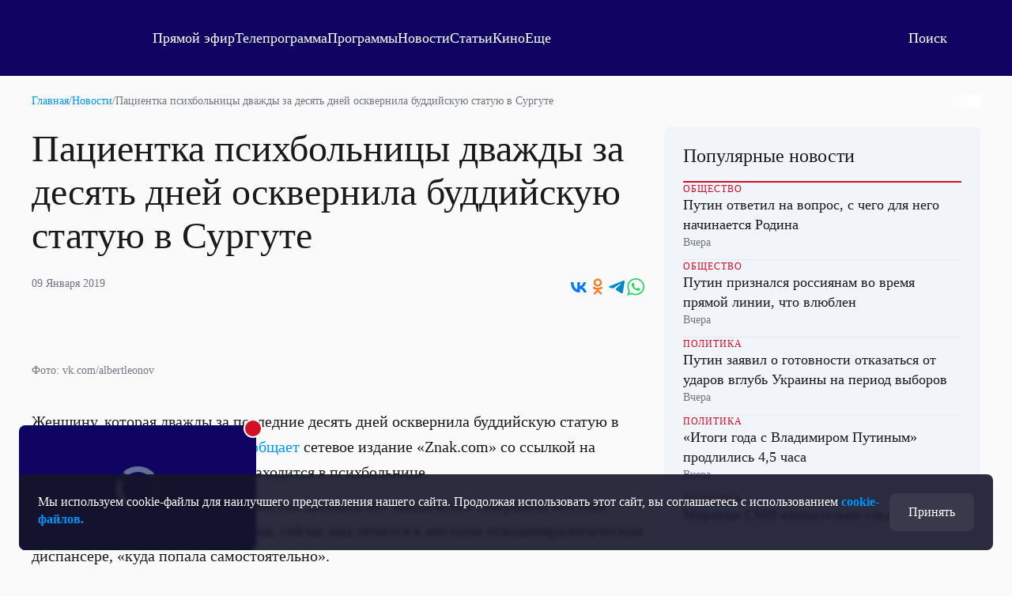

--- FILE ---
content_type: text/html
request_url: https://tns-counter.ru/nc01a**R%3Eundefined*otr_tv/ru/UTF-8/tmsec=otr_tv/235944126***
body_size: 14
content:
F9E475216946A0ECG1766236396:F9E475216946A0ECG1766236396

--- FILE ---
content_type: text/html; charset=utf-8
request_url: https://otr.webcaster.pro/schedule?uid=12&type_id=&s=7eb96ea008fb64b1315eea4fe4606140&width=100%25&height=100%25&muted=true
body_size: 870
content:
<!DOCTYPE html>
<html lang="ru">
	<head>
		<meta charset="utf-8" />
		<link href="/assets/schedule-ca36d338441c8c4e19a46bbbdb3990c2.css" media="screen" rel="stylesheet" type="text/css" />
		<script src="/assets/schedule-fd4b2ac96f38bb4a5636d3c31d3bfdf3.js" type="text/javascript"></script>
	</head>
	<body style="margin:0px;overflow: hidden">
		<script src="https://bl.webcaster.pro/assets.js?type=embed&cid=otr" type="text/javascript"></script><span class="webcaster-player" data-autostart="true" data-autostart_with_sound="false" data-cid="otr" data-client_id="5" data-config="config=https://bl.webcaster.pro/feed/start/free_d80a38f9886d32ba0dcf630bc45636db/5_1585122629/ce2250909d5ed96d2c7643e7d96882a5/1766279598?sr%3D65%26icons%3D0%26type_id%3D%26seek%3D1766232600" data-height="100%" data-iframe_height="100%" data-iframe_width="100%" data-seeking="true" data-show-pay-window="false" data-tns_heartbeat="true" data-width="100%" href="https://www.webcaster.pro/webcaster_player" id="webcaster_player_e34373">Идет загрузка видео...</span>
		<div class="schedule" style='display:none;'>
			<div data-start="1766214000" data-finish="1766217600" class="program ">
				
			</div>
			<div data-start="1766217600" data-finish="1766221200" class="program ">
				
			</div>
			<div data-start="1766221200" data-finish="1766224800" class="program ">
				
			</div>
			<div data-start="1766224800" data-finish="1766228400" class="program ">
				
			</div>
			<div data-start="1766228400" data-finish="1766232000" class="program ">
				
			</div>
			<div data-start="1766232000" data-finish="1766235600" class="program ">
				
			</div>
			<div data-start="1766235600" data-finish="1766239200" class="program ">
				
			</div>
			<div data-start="1766239200" data-finish="1766242800" class="program ">
				
			</div>
			<div data-start="1766242800" data-finish="1766246400" class="program ">
				
			</div>
			<div data-start="1766246400" data-finish="1766250000" class="program ">
				
			</div>
			<div data-start="1766250000" data-finish="1766253600" class="program ">
				
			</div>
			<div data-start="1766253600" data-finish="1766257200" class="program ">
				
			</div>
			<div data-start="1766257200" data-finish="1766260800" class="program ">
				
			</div>
			<div data-start="1766260800" data-finish="1766264400" class="program ">
				
			</div>
			<div data-start="1766264400" data-finish="1766268000" class="program ">
				
			</div>
			<div data-start="1766268000" data-finish="1766271600" class="program ">
				
			</div>
			<div data-start="1766271600" data-finish="1766275200" class="program ">
				
			</div>
			<div data-start="1766275200" data-finish="1766278800" class="program ">
				
			</div>
		</div>
	</body>
</html>


--- FILE ---
content_type: text/xml
request_url: https://bl.webcaster.pro/media/start/free_d80a38f9886d32ba0dcf630bc45636db/5_1585122629/ce2250909d5ed96d2c7643e7d96882a5/1766279598?sr=65&icons=0&type_id=&seek=1766232600&uid=V2TOE1D1-RZGU-9WM3-2QBM-PA41DBBR7E66&ref=https%3A%2F%2Fotr-online.ru%2Fnews%2Fpacientka-psihbolnicy-dvazhdy-za-desyat-dney-oskvernila-buddiyskuyu-statuyu-v-surgute-117982.html&locale=en
body_size: 1441
content:
<?xml version="1.0" encoding="UTF-8"?>
<redirect>
<ticket>free_d80a38f9886d32ba0dcf630bc45636db</ticket>
<unixtime>1766236402</unixtime>
<event id="34373" start="1766232600" finish="1766239500" current="1766236402" live="1" type="live" translation="1">5_1585122629</event>
<event_name><![CDATA[Прямая трансляция]]></event_name>
<image><![CDATA[https://thumbs.webcaster.pro/rec-2-3.webcaster.pro/fc/sdk/thumbnails/events/34373/156262915.jpg]]></image>
<stat><time>60</time><url><![CDATA[https://bl.webcaster.pro/?user_id=V2TOE1D1-RZGU-9WM3-2QBM-PA41DBBR7E66]]></url></stat>
<help_url><![CDATA[http://www.otr-online.ru/o-telekanale/reshenie-problem-s/]]></help_url>
<event_recommendations><![CDATA[https://otr.webcaster.pro/events/34373/recommendations.xml]]></event_recommendations>
<channel_id>133</channel_id><extra_events>
</extra_events>
<live_thumbs>
<thumb><title>Основная трансляция</title><url><![CDATA[https://bl.webcaster.pro/channels/133/main_thumbnail/big.jpg]]></url></thumb></live_thumbs>
<iphone>
<track bitrate="auto" track="auto" title="Main"><![CDATA[https://bl.webcaster.pro/media/start/free_d80a38f9886d32ba0dcf630bc45636db/5_1585122629/ce2250909d5ed96d2c7643e7d96882a5/1766279598.m3u8?sr=65&seek=1766232600&uid=V2TOE1D1-RZGU-9WM3-2QBM-PA41DBBR7E66&ref=https%3A%2F%2Fotr-online.ru%2Fnews%2Fpacientka-psihbolnicy-dvazhdy-za-desyat-dney-oskvernila-buddiyskuyu-statuyu-v-surgute-117982.html&]]></track>
</iphone>
<ad>
<ga_id></ga_id><ad_play_limit></ad_play_limit><try_playback_ad>false</try_playback_ad><enable_fullscreen>0</enable_fullscreen><adblock_link><![CDATA[]]></adblock_link><adblock_class><![CDATA[]]></adblock_class><adblock_stat_url><![CDATA[]]></adblock_stat_url></ad>
<quote_types>
<quote_type>
<id>93</id>
<type_moment>Сюжет</type_moment>
<name>Сюжет</name>
<image_url><![CDATA[//webcaster.pro/images/moments/star.png]]></image_url>
<icon><![CDATA[//webcaster.pro/images/moments/summary.svg]]></icon>
<image_url_disabled><![CDATA[]]></image_url_disabled>
<icon_disabled><![CDATA[]]></icon_disabled>
<color>#FFFFFF</color>
<show>0</show>
<priority>0</priority>
<visible>1</visible>
<for_partner>0</for_partner>
</quote_type>
</quote_types>
</redirect>
